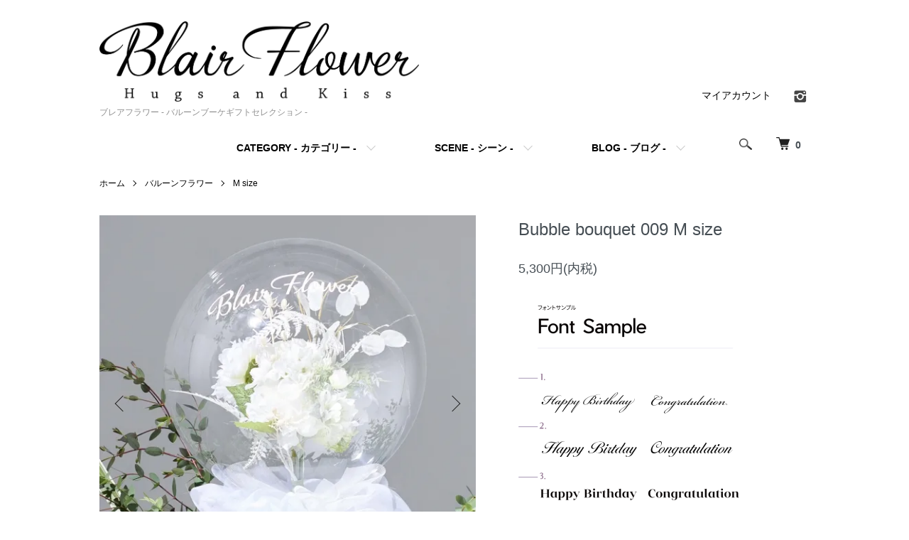

--- FILE ---
content_type: text/html; charset=EUC-JP
request_url: https://blairflower.com/?pid=172605362
body_size: 11072
content:
<!DOCTYPE html PUBLIC "-//W3C//DTD XHTML 1.0 Transitional//EN" "http://www.w3.org/TR/xhtml1/DTD/xhtml1-transitional.dtd">
<html xmlns:og="http://ogp.me/ns#" xmlns:fb="http://www.facebook.com/2008/fbml" xmlns:mixi="http://mixi-platform.com/ns#" xmlns="http://www.w3.org/1999/xhtml" xml:lang="ja" lang="ja" dir="ltr">
<head>
<meta http-equiv="content-type" content="text/html; charset=euc-jp" />
<meta http-equiv="X-UA-Compatible" content="IE=edge,chrome=1" />
<meta name="viewport" content="width=device-width,initial-scale=1">
<title>バブルブーケ009 M size | ブレアフラワー ギフトセレクション</title>
<meta name="Keywords" content="blair flower , ブレアフラワー , バルーンフラワー , 花 , バルーン , バブルフラワー ,バブルブーケ,誕生日,ギフト,プレゼント,パーティー,結婚式,母の日,敬老の日,ホワイトデー,クリスマス,イベント,開店祝い,観賞,造花,装飾,デザイン,おしゃれ,贈り物,贈答,お返し" />
<meta name="Description" content="純白のピオニーをメインに使用し、ホワイトの ハイドレンジアやエリンジンムをあわせた、 美しさや奥ゆかしさを上品に演出。 ブライダルシーンの贈り物として最適です。 全国配送対応可能。手入れの手間が不要で、きれいが持続。 結婚式、クリスマス、ホワイトデーなどの贈り物に最適です。" />
<meta name="Author" content="Blair Flower" />
<meta name="Copyright" content="Blair Flower" />
<meta http-equiv="content-style-type" content="text/css" />
<meta http-equiv="content-script-type" content="text/javascript" />
<link rel="stylesheet" href="https://blairflower.com/css/framework/colormekit.css" type="text/css" />
<link rel="stylesheet" href="https://blairflower.com/css/framework/colormekit-responsive.css" type="text/css" />
<link rel="stylesheet" href="https://img21.shop-pro.jp/PA01494/941/css/1/index.css?cmsp_timestamp=20231225101517" type="text/css" />
<link rel="stylesheet" href="https://img21.shop-pro.jp/PA01494/941/css/1/product.css?cmsp_timestamp=20231225101517" type="text/css" />

<link rel="alternate" type="application/rss+xml" title="rss" href="https://blairflower.com/?mode=rss" />
<link rel="shortcut icon" href="https://img21.shop-pro.jp/PA01494/941/favicon.ico?cmsp_timestamp=20240327160045" />
<script type="text/javascript" src="//ajax.googleapis.com/ajax/libs/jquery/1.7.2/jquery.min.js" ></script>
<meta property="og:title" content="バブルブーケ009 M size | ブレアフラワー ギフトセレクション" />
<meta property="og:description" content="純白のピオニーをメインに使用し、ホワイトの ハイドレンジアやエリンジンムをあわせた、 美しさや奥ゆかしさを上品に演出。 ブライダルシーンの贈り物として最適です。 全国配送対応可能。手入れの手間が不要で、きれいが持続。 結婚式、クリスマス、ホワイトデーなどの贈り物に最適です。" />
<meta property="og:url" content="https://blairflower.com?pid=172605362" />
<meta property="og:site_name" content="ブレアフラワー - バルーンブーケギフトセレクション -" />
<meta property="og:image" content="https://img21.shop-pro.jp/PA01494/941/product/172605362.jpg?cmsp_timestamp=20230331132632"/>
<meta property="og:type" content="product" />
<meta property="product:price:amount" content="5300" />
<meta property="product:price:currency" content="JPY" />
<meta property="product:product_link" content="https://blairflower.com?pid=172605362" />
<meta name="facebook-domain-verification" content="wtobpu996fh0vupbgtmi1sc8npcxbh" />
<!-- Google tag (gtag.js) -->
<script async src="https://www.googletagmanager.com/gtag/js?id=G-1CVZ36JEZZ"></script>
<script>
  window.dataLayer = window.dataLayer || [];
  function gtag(){dataLayer.push(arguments);}
  gtag('js', new Date());

  gtag('config', 'G-1CVZ36JEZZ');
</script>
<script>
  var Colorme = {"page":"product","shop":{"account_id":"PA01494941","title":"\u30d6\u30ec\u30a2\u30d5\u30e9\u30ef\u30fc - \u30d0\u30eb\u30fc\u30f3\u30d6\u30fc\u30b1\u30ae\u30d5\u30c8\u30bb\u30ec\u30af\u30b7\u30e7\u30f3 -"},"basket":{"total_price":0,"items":[]},"customer":{"id":null},"inventory_control":"product","product":{"shop_uid":"PA01494941","id":172605362,"name":"Bubble bouquet 009 M size","model_number":"","stock_num":5,"sales_price":5300,"sales_price_including_tax":5300,"variants":[{"id":1,"option1_value":"\u30d5\u30a9\u30f3\u30c81","option2_value":"\u30df\u30e9\u30fc\u30b4\u30fc\u30eb\u30c9","title":"\u30d5\u30a9\u30f3\u30c81\u3000\u00d7\u3000\u30df\u30e9\u30fc\u30b4\u30fc\u30eb\u30c9","model_number":"","stock_num":null,"option_price":5300,"option_price_including_tax":5300,"option_members_price":9900,"option_members_price_including_tax":9900},{"id":2,"option1_value":"\u30d5\u30a9\u30f3\u30c81","option2_value":"\u30df\u30e9\u30fc\u30b7\u30eb\u30d0\u30fc","title":"\u30d5\u30a9\u30f3\u30c81\u3000\u00d7\u3000\u30df\u30e9\u30fc\u30b7\u30eb\u30d0\u30fc","model_number":"","stock_num":null,"option_price":5300,"option_price_including_tax":5300,"option_members_price":9900,"option_members_price_including_tax":9900},{"id":3,"option1_value":"\u30d5\u30a9\u30f3\u30c81","option2_value":"\u30aa\u30fc\u30ed\u30e9","title":"\u30d5\u30a9\u30f3\u30c81\u3000\u00d7\u3000\u30aa\u30fc\u30ed\u30e9","model_number":"","stock_num":null,"option_price":5300,"option_price_including_tax":5300,"option_members_price":9900,"option_members_price_including_tax":9900},{"id":4,"option1_value":"\u30d5\u30a9\u30f3\u30c81","option2_value":"\u30ed\u30fc\u30ba\u30b4\u30fc\u30eb\u30c9","title":"\u30d5\u30a9\u30f3\u30c81\u3000\u00d7\u3000\u30ed\u30fc\u30ba\u30b4\u30fc\u30eb\u30c9","model_number":"","stock_num":null,"option_price":5300,"option_price_including_tax":5300,"option_members_price":9900,"option_members_price_including_tax":9900},{"id":5,"option1_value":"\u30d5\u30a9\u30f3\u30c81","option2_value":"\u30db\u30ef\u30a4\u30c8","title":"\u30d5\u30a9\u30f3\u30c81\u3000\u00d7\u3000\u30db\u30ef\u30a4\u30c8","model_number":"","stock_num":null,"option_price":5300,"option_price_including_tax":5300,"option_members_price":9900,"option_members_price_including_tax":9900},{"id":6,"option1_value":"\u30d5\u30a9\u30f3\u30c81","option2_value":"\u30d6\u30e9\u30c3\u30af","title":"\u30d5\u30a9\u30f3\u30c81\u3000\u00d7\u3000\u30d6\u30e9\u30c3\u30af","model_number":"","stock_num":null,"option_price":5300,"option_price_including_tax":5300,"option_members_price":9900,"option_members_price_including_tax":9900},{"id":7,"option1_value":"\u30d5\u30a9\u30f3\u30c82","option2_value":"\u30df\u30e9\u30fc\u30b4\u30fc\u30eb\u30c9","title":"\u30d5\u30a9\u30f3\u30c82\u3000\u00d7\u3000\u30df\u30e9\u30fc\u30b4\u30fc\u30eb\u30c9","model_number":"","stock_num":null,"option_price":5300,"option_price_including_tax":5300,"option_members_price":9900,"option_members_price_including_tax":9900},{"id":8,"option1_value":"\u30d5\u30a9\u30f3\u30c82","option2_value":"\u30df\u30e9\u30fc\u30b7\u30eb\u30d0\u30fc","title":"\u30d5\u30a9\u30f3\u30c82\u3000\u00d7\u3000\u30df\u30e9\u30fc\u30b7\u30eb\u30d0\u30fc","model_number":"","stock_num":null,"option_price":5300,"option_price_including_tax":5300,"option_members_price":9900,"option_members_price_including_tax":9900},{"id":9,"option1_value":"\u30d5\u30a9\u30f3\u30c82","option2_value":"\u30aa\u30fc\u30ed\u30e9","title":"\u30d5\u30a9\u30f3\u30c82\u3000\u00d7\u3000\u30aa\u30fc\u30ed\u30e9","model_number":"","stock_num":null,"option_price":5300,"option_price_including_tax":5300,"option_members_price":9900,"option_members_price_including_tax":9900},{"id":10,"option1_value":"\u30d5\u30a9\u30f3\u30c82","option2_value":"\u30ed\u30fc\u30ba\u30b4\u30fc\u30eb\u30c9","title":"\u30d5\u30a9\u30f3\u30c82\u3000\u00d7\u3000\u30ed\u30fc\u30ba\u30b4\u30fc\u30eb\u30c9","model_number":"","stock_num":null,"option_price":5300,"option_price_including_tax":5300,"option_members_price":9900,"option_members_price_including_tax":9900},{"id":11,"option1_value":"\u30d5\u30a9\u30f3\u30c82","option2_value":"\u30db\u30ef\u30a4\u30c8","title":"\u30d5\u30a9\u30f3\u30c82\u3000\u00d7\u3000\u30db\u30ef\u30a4\u30c8","model_number":"","stock_num":null,"option_price":5300,"option_price_including_tax":5300,"option_members_price":9900,"option_members_price_including_tax":9900},{"id":12,"option1_value":"\u30d5\u30a9\u30f3\u30c82","option2_value":"\u30d6\u30e9\u30c3\u30af","title":"\u30d5\u30a9\u30f3\u30c82\u3000\u00d7\u3000\u30d6\u30e9\u30c3\u30af","model_number":"","stock_num":null,"option_price":5300,"option_price_including_tax":5300,"option_members_price":9900,"option_members_price_including_tax":9900},{"id":13,"option1_value":"\u30d5\u30a9\u30f3\u30c83","option2_value":"\u30df\u30e9\u30fc\u30b4\u30fc\u30eb\u30c9","title":"\u30d5\u30a9\u30f3\u30c83\u3000\u00d7\u3000\u30df\u30e9\u30fc\u30b4\u30fc\u30eb\u30c9","model_number":"","stock_num":null,"option_price":5300,"option_price_including_tax":5300,"option_members_price":9900,"option_members_price_including_tax":9900},{"id":14,"option1_value":"\u30d5\u30a9\u30f3\u30c83","option2_value":"\u30df\u30e9\u30fc\u30b7\u30eb\u30d0\u30fc","title":"\u30d5\u30a9\u30f3\u30c83\u3000\u00d7\u3000\u30df\u30e9\u30fc\u30b7\u30eb\u30d0\u30fc","model_number":"","stock_num":null,"option_price":5300,"option_price_including_tax":5300,"option_members_price":9900,"option_members_price_including_tax":9900},{"id":15,"option1_value":"\u30d5\u30a9\u30f3\u30c83","option2_value":"\u30aa\u30fc\u30ed\u30e9","title":"\u30d5\u30a9\u30f3\u30c83\u3000\u00d7\u3000\u30aa\u30fc\u30ed\u30e9","model_number":"","stock_num":null,"option_price":5300,"option_price_including_tax":5300,"option_members_price":9900,"option_members_price_including_tax":9900},{"id":16,"option1_value":"\u30d5\u30a9\u30f3\u30c83","option2_value":"\u30ed\u30fc\u30ba\u30b4\u30fc\u30eb\u30c9","title":"\u30d5\u30a9\u30f3\u30c83\u3000\u00d7\u3000\u30ed\u30fc\u30ba\u30b4\u30fc\u30eb\u30c9","model_number":"","stock_num":null,"option_price":5300,"option_price_including_tax":5300,"option_members_price":9900,"option_members_price_including_tax":9900},{"id":17,"option1_value":"\u30d5\u30a9\u30f3\u30c83","option2_value":"\u30db\u30ef\u30a4\u30c8","title":"\u30d5\u30a9\u30f3\u30c83\u3000\u00d7\u3000\u30db\u30ef\u30a4\u30c8","model_number":"","stock_num":null,"option_price":5300,"option_price_including_tax":5300,"option_members_price":9900,"option_members_price_including_tax":9900},{"id":18,"option1_value":"\u30d5\u30a9\u30f3\u30c83","option2_value":"\u30d6\u30e9\u30c3\u30af","title":"\u30d5\u30a9\u30f3\u30c83\u3000\u00d7\u3000\u30d6\u30e9\u30c3\u30af","model_number":"","stock_num":null,"option_price":5300,"option_price_including_tax":5300,"option_members_price":9900,"option_members_price_including_tax":9900},{"id":19,"option1_value":"\u30d5\u30a9\u30f3\u30c84","option2_value":"\u30df\u30e9\u30fc\u30b4\u30fc\u30eb\u30c9","title":"\u30d5\u30a9\u30f3\u30c84\u3000\u00d7\u3000\u30df\u30e9\u30fc\u30b4\u30fc\u30eb\u30c9","model_number":"","stock_num":null,"option_price":5300,"option_price_including_tax":5300,"option_members_price":9900,"option_members_price_including_tax":9900},{"id":20,"option1_value":"\u30d5\u30a9\u30f3\u30c84","option2_value":"\u30df\u30e9\u30fc\u30b7\u30eb\u30d0\u30fc","title":"\u30d5\u30a9\u30f3\u30c84\u3000\u00d7\u3000\u30df\u30e9\u30fc\u30b7\u30eb\u30d0\u30fc","model_number":"","stock_num":null,"option_price":5300,"option_price_including_tax":5300,"option_members_price":9900,"option_members_price_including_tax":9900},{"id":21,"option1_value":"\u30d5\u30a9\u30f3\u30c84","option2_value":"\u30aa\u30fc\u30ed\u30e9","title":"\u30d5\u30a9\u30f3\u30c84\u3000\u00d7\u3000\u30aa\u30fc\u30ed\u30e9","model_number":"","stock_num":null,"option_price":5300,"option_price_including_tax":5300,"option_members_price":9900,"option_members_price_including_tax":9900},{"id":22,"option1_value":"\u30d5\u30a9\u30f3\u30c84","option2_value":"\u30ed\u30fc\u30ba\u30b4\u30fc\u30eb\u30c9","title":"\u30d5\u30a9\u30f3\u30c84\u3000\u00d7\u3000\u30ed\u30fc\u30ba\u30b4\u30fc\u30eb\u30c9","model_number":"","stock_num":null,"option_price":5300,"option_price_including_tax":5300,"option_members_price":9900,"option_members_price_including_tax":9900},{"id":23,"option1_value":"\u30d5\u30a9\u30f3\u30c84","option2_value":"\u30db\u30ef\u30a4\u30c8","title":"\u30d5\u30a9\u30f3\u30c84\u3000\u00d7\u3000\u30db\u30ef\u30a4\u30c8","model_number":"","stock_num":null,"option_price":5300,"option_price_including_tax":5300,"option_members_price":9900,"option_members_price_including_tax":9900},{"id":24,"option1_value":"\u30d5\u30a9\u30f3\u30c84","option2_value":"\u30d6\u30e9\u30c3\u30af","title":"\u30d5\u30a9\u30f3\u30c84\u3000\u00d7\u3000\u30d6\u30e9\u30c3\u30af","model_number":"","stock_num":null,"option_price":5300,"option_price_including_tax":5300,"option_members_price":9900,"option_members_price_including_tax":9900},{"id":25,"option1_value":"\u30d5\u30a9\u30f3\u30c85","option2_value":"\u30df\u30e9\u30fc\u30b4\u30fc\u30eb\u30c9","title":"\u30d5\u30a9\u30f3\u30c85\u3000\u00d7\u3000\u30df\u30e9\u30fc\u30b4\u30fc\u30eb\u30c9","model_number":"","stock_num":null,"option_price":5300,"option_price_including_tax":5300,"option_members_price":9900,"option_members_price_including_tax":9900},{"id":26,"option1_value":"\u30d5\u30a9\u30f3\u30c85","option2_value":"\u30df\u30e9\u30fc\u30b7\u30eb\u30d0\u30fc","title":"\u30d5\u30a9\u30f3\u30c85\u3000\u00d7\u3000\u30df\u30e9\u30fc\u30b7\u30eb\u30d0\u30fc","model_number":"","stock_num":null,"option_price":5300,"option_price_including_tax":5300,"option_members_price":9900,"option_members_price_including_tax":9900},{"id":27,"option1_value":"\u30d5\u30a9\u30f3\u30c85","option2_value":"\u30aa\u30fc\u30ed\u30e9","title":"\u30d5\u30a9\u30f3\u30c85\u3000\u00d7\u3000\u30aa\u30fc\u30ed\u30e9","model_number":"","stock_num":null,"option_price":5300,"option_price_including_tax":5300,"option_members_price":9900,"option_members_price_including_tax":9900},{"id":28,"option1_value":"\u30d5\u30a9\u30f3\u30c85","option2_value":"\u30ed\u30fc\u30ba\u30b4\u30fc\u30eb\u30c9","title":"\u30d5\u30a9\u30f3\u30c85\u3000\u00d7\u3000\u30ed\u30fc\u30ba\u30b4\u30fc\u30eb\u30c9","model_number":"","stock_num":null,"option_price":5300,"option_price_including_tax":5300,"option_members_price":9900,"option_members_price_including_tax":9900},{"id":29,"option1_value":"\u30d5\u30a9\u30f3\u30c85","option2_value":"\u30db\u30ef\u30a4\u30c8","title":"\u30d5\u30a9\u30f3\u30c85\u3000\u00d7\u3000\u30db\u30ef\u30a4\u30c8","model_number":"","stock_num":null,"option_price":5300,"option_price_including_tax":5300,"option_members_price":9900,"option_members_price_including_tax":9900},{"id":30,"option1_value":"\u30d5\u30a9\u30f3\u30c85","option2_value":"\u30d6\u30e9\u30c3\u30af","title":"\u30d5\u30a9\u30f3\u30c85\u3000\u00d7\u3000\u30d6\u30e9\u30c3\u30af","model_number":"","stock_num":null,"option_price":5300,"option_price_including_tax":5300,"option_members_price":9900,"option_members_price_including_tax":9900},{"id":31,"option1_value":"\u30d5\u30a9\u30f3\u30c86","option2_value":"\u30df\u30e9\u30fc\u30b4\u30fc\u30eb\u30c9","title":"\u30d5\u30a9\u30f3\u30c86\u3000\u00d7\u3000\u30df\u30e9\u30fc\u30b4\u30fc\u30eb\u30c9","model_number":"","stock_num":null,"option_price":5300,"option_price_including_tax":5300,"option_members_price":9900,"option_members_price_including_tax":9900},{"id":32,"option1_value":"\u30d5\u30a9\u30f3\u30c86","option2_value":"\u30df\u30e9\u30fc\u30b7\u30eb\u30d0\u30fc","title":"\u30d5\u30a9\u30f3\u30c86\u3000\u00d7\u3000\u30df\u30e9\u30fc\u30b7\u30eb\u30d0\u30fc","model_number":"","stock_num":null,"option_price":5300,"option_price_including_tax":5300,"option_members_price":9900,"option_members_price_including_tax":9900},{"id":33,"option1_value":"\u30d5\u30a9\u30f3\u30c86","option2_value":"\u30aa\u30fc\u30ed\u30e9","title":"\u30d5\u30a9\u30f3\u30c86\u3000\u00d7\u3000\u30aa\u30fc\u30ed\u30e9","model_number":"","stock_num":null,"option_price":5300,"option_price_including_tax":5300,"option_members_price":9900,"option_members_price_including_tax":9900},{"id":34,"option1_value":"\u30d5\u30a9\u30f3\u30c86","option2_value":"\u30ed\u30fc\u30ba\u30b4\u30fc\u30eb\u30c9","title":"\u30d5\u30a9\u30f3\u30c86\u3000\u00d7\u3000\u30ed\u30fc\u30ba\u30b4\u30fc\u30eb\u30c9","model_number":"","stock_num":null,"option_price":5300,"option_price_including_tax":5300,"option_members_price":9900,"option_members_price_including_tax":9900},{"id":35,"option1_value":"\u30d5\u30a9\u30f3\u30c86","option2_value":"\u30db\u30ef\u30a4\u30c8","title":"\u30d5\u30a9\u30f3\u30c86\u3000\u00d7\u3000\u30db\u30ef\u30a4\u30c8","model_number":"","stock_num":null,"option_price":5300,"option_price_including_tax":5300,"option_members_price":9900,"option_members_price_including_tax":9900},{"id":36,"option1_value":"\u30d5\u30a9\u30f3\u30c86","option2_value":"\u30d6\u30e9\u30c3\u30af","title":"\u30d5\u30a9\u30f3\u30c86\u3000\u00d7\u3000\u30d6\u30e9\u30c3\u30af","model_number":"","stock_num":null,"option_price":5300,"option_price_including_tax":5300,"option_members_price":9900,"option_members_price_including_tax":9900}],"category":{"id_big":2844102,"id_small":2},"groups":[{"id":2815256},{"id":2815258},{"id":2815259}],"members_price":9900,"members_price_including_tax":9900}};

  (function() {
    function insertScriptTags() {
      var scriptTagDetails = [];
      var entry = document.getElementsByTagName('script')[0];

      scriptTagDetails.forEach(function(tagDetail) {
        var script = document.createElement('script');

        script.type = 'text/javascript';
        script.src = tagDetail.src;
        script.async = true;

        if( tagDetail.integrity ) {
          script.integrity = tagDetail.integrity;
          script.setAttribute('crossorigin', 'anonymous');
        }

        entry.parentNode.insertBefore(script, entry);
      })
    }

    window.addEventListener('load', insertScriptTags, false);
  })();
</script>

<script async src="https://www.googletagmanager.com/gtag/js?id=G-1CVZ36JEZZ"></script>
<script>
  window.dataLayer = window.dataLayer || [];
  function gtag(){dataLayer.push(arguments);}
  gtag('js', new Date());
  
      gtag('config', 'G-1CVZ36JEZZ', (function() {
      var config = {};
      if (Colorme && Colorme.customer && Colorme.customer.id != null) {
        config.user_id = Colorme.customer.id;
      }
      return config;
    })());
  
  </script><script type="text/javascript">
  document.addEventListener("DOMContentLoaded", function() {
    gtag("event", "view_item", {
      currency: "JPY",
      value: Colorme.product.sales_price_including_tax,
      items: [
        {
          item_id: Colorme.product.id,
          item_name: Colorme.product.name
        }
      ]
    });
  });
</script><script async src="https://zen.one/analytics.js"></script>
</head>
<body>
<meta name="colorme-acc-payload" content="?st=1&pt=10029&ut=172605362&at=PA01494941&v=20260201004340&re=&cn=3fafd45d197ed5048d7014ff1c0016d5" width="1" height="1" alt="" /><script>!function(){"use strict";Array.prototype.slice.call(document.getElementsByTagName("script")).filter((function(t){return t.src&&t.src.match(new RegExp("dist/acc-track.js$"))})).forEach((function(t){return document.body.removeChild(t)})),function t(c){var r=arguments.length>1&&void 0!==arguments[1]?arguments[1]:0;if(!(r>=c.length)){var e=document.createElement("script");e.onerror=function(){return t(c,r+1)},e.src="https://"+c[r]+"/dist/acc-track.js?rev=3",document.body.appendChild(e)}}(["acclog001.shop-pro.jp","acclog002.shop-pro.jp"])}();</script><script src="https://img.shop-pro.jp/tmpl_js/86/jquery.tile.js"></script>
<script src="https://img.shop-pro.jp/tmpl_js/86/jquery.skOuterClick.js"></script>


<div class="l-header">
  <div class="l-header-main u-container">
    <div class="l-header-main__in">
      <div class="l-header-logo">
        <h1 class="l-header-logo__img" alt="ブレアフラワー">
          <a href="./"><img src="https://img21.shop-pro.jp/PA01494/941/PA01494941.png?cmsp_timestamp=20240327160045" alt="ブレアフラワー - バルーンブーケギフトセレクション -" /></a>
        </h1>
                  <p class="l-header-logo__txt">
            ブレアフラワー - バルーンブーケギフトセレクション -
          </p>
              </div>
      <div class="l-header-search">
        <button class="l-header-search__btn js-mega-menu-btn js-search-btn">
          <img src="https://img.shop-pro.jp/tmpl_img/86/icon-search.png" alt="検索" />
        </button>
        <div class="l-header-search__contents js-mega-menu-contents">
          <div class="l-header-search__box">
            <form action="https://blairflower.com/" method="GET" class="l-header-search__form">
              <input type="hidden" name="mode" value="srh" />
              <div class="l-header-search__input">
                <input type="text" name="keyword" placeholder="商品検索" />
              </div>
              <button class="l-header-search__submit" type="submit">
                <img src="https://img.shop-pro.jp/tmpl_img/86/icon-search.png" alt="送信" />
              </button>
            </form>
            <button class="l-header-search__close js-search-close" type="submit" aria-label="閉じる">
              <span></span>
              <span></span>
            </button>
          </div>
        </div>
        <div class="l-header-cart">
          <a href="https://blairflower.com/cart/proxy/basket?shop_id=PA01494941&shop_domain=blairflower.com">
            <img src="https://img.shop-pro.jp/tmpl_img/86/icon-cart.png" alt="カートを見る" />
            <span class="p-global-header__cart-count">
              0
            </span>
          </a>
        </div>
      </div>
      <button class="l-menu-btn js-navi-open" aria-label="メニュー">
        <span></span>
        <span></span>
      </button>
    </div>
    <div class="l-main-navi">
      <div class="l-main-navi__in">
        <ul class="l-main-navi-list">
                              <li class="l-main-navi-list__item">
            <div class="l-main-navi-list__ttl">
              CATEGORY
            </div>
            <button class="l-main-navi-list__link js-mega-menu-btn">
              CATEGORY - カテゴリー -
            </button>
            <div class="l-mega-menu js-mega-menu-contents">
              <ul class="l-mega-menu-list">
                                <li class="l-mega-menu-list__item">
                  <a class="l-mega-menu-list__link" href="https://blairflower.com/?mode=cate&cbid=2844102&csid=0">
                    バルーンフラワー
                  </a>
                </li>
                                                    <li class="l-mega-menu-list__item">
                  <a class="l-mega-menu-list__link" href="https://blairflower.com/?mode=cate&cbid=2846684&csid=0">
                    ギフトオプション
                  </a>
                </li>
                								
              </ul>
            </div>
          </li>
                                                  <li class="l-main-navi-list__item">
            <div class="l-main-navi-list__ttl">
              SCENE
            </div>
            <button class="l-main-navi-list__link js-mega-menu-btn">
              SCENE - シーン -
            </button>
            <div class="l-mega-menu js-mega-menu-contents">
              <ul class="l-mega-menu-list">
                                <li class="l-mega-menu-list__item">
                  <a class="l-mega-menu-list__link" href="https://blairflower.com/?mode=grp&gid=2815249">
                    誕生日
                  </a>
                </li>
                                                    <li class="l-mega-menu-list__item">
                  <a class="l-mega-menu-list__link" href="https://blairflower.com/?mode=grp&gid=2815252">
                    開店祝い
                  </a>
                </li>
                                                    <li class="l-mega-menu-list__item">
                  <a class="l-mega-menu-list__link" href="https://blairflower.com/?mode=grp&gid=2815255">
                    母の日
                  </a>
                </li>
                                                    <li class="l-mega-menu-list__item">
                  <a class="l-mega-menu-list__link" href="https://blairflower.com/?mode=grp&gid=2815256">
                    ブライダル
                  </a>
                </li>
                                                    <li class="l-mega-menu-list__item">
                  <a class="l-mega-menu-list__link" href="https://blairflower.com/?mode=grp&gid=2815258">
                    クリスマス
                  </a>
                </li>
                                                    <li class="l-mega-menu-list__item">
                  <a class="l-mega-menu-list__link" href="https://blairflower.com/?mode=grp&gid=2815259">
                    ホワイトデー
                  </a>
                </li>
                              </ul>
            </div>
          </li>
					
					<li class="l-main-navi-list__item">
            <div class="l-main-navi-list__ttl">
              BLOG
            </div>
            <button class="l-main-navi-list__link js-mega-menu-btn">
              BLOG - ブログ -
            </button>
            <div class="l-mega-menu js-mega-menu-contents">
              <ul class="l-mega-menu-list">
                <li class="l-mega-menu-list__item">
                  <a class="l-mega-menu-list__link" href="https://blairflower.favorscreation.net/">BLOG - ブログ -</a>
                </li>
              </ul>
            </div>
          </li>
					
					
					
                                      </ul>
        <div class="l-help-navi-box">
          <ul class="l-help-navi-list">
            <li class="l-help-navi-list__item">
              <a class="l-help-navi-list__link" href="https://blairflower.com/?mode=myaccount">マイアカウント</a>
            </li>
                      </ul>
          <ul class="l-sns-navi-list u-opa">
                        <li class="l-sns-navi-list__item">
              <a href="https://instagram.com/blairflower.official" target="_blank">
                <i class="icon-lg-b icon-instagram" aria-label="instagram"></i>
              </a>
            </li>
                                                            <!-- <li class="l-sns-navi-list__item">
              <a href="" target="_blank">
                <i class="icon-lg-b icon-pinterest" aria-label="pinterest"></i>
              </a>
            </li> -->
          </ul>
        </div>
      </div>
    </div>
    <div class="l-main-navi-overlay js-navi-close"></div>
  </div>
</div>

<div class="l-main product">
  <link href="https://img.shop-pro.jp/tmpl_js/86/slick.css" rel="stylesheet" type="text/css">
<link href="https://img.shop-pro.jp/tmpl_js/86/slick-theme.css" rel="stylesheet" type="text/css">

<div class="p-product">
  
  <div class="c-breadcrumbs u-container">
    <ul class="c-breadcrumbs-list">
      <li class="c-breadcrumbs-list__item">
        <a href="./">
          ホーム
        </a>
      </li>
            <li class="c-breadcrumbs-list__item">
        <a href="?mode=cate&cbid=2844102&csid=0">
          バルーンフラワー
        </a>
      </li>
                  <li class="c-breadcrumbs-list__item">
        <a href="?mode=cate&cbid=2844102&csid=2">
          M size
        </a>
      </li>
          </ul>
  </div>
  
    <div class="p-product u-container">
    <form name="product_form" method="post" action="https://blairflower.com/cart/proxy/basket/items/add">
      <div class="p-product-main">
        
        <div class="p-product-img">
          <div class="p-product-img__main js-images-slider">
            <div class="p-product-img__main-item">
                            <img src="https://img21.shop-pro.jp/PA01494/941/product/172605362.jpg?cmsp_timestamp=20230331132632" alt="" />
                          </div>
                                                    <div class="p-product-img__main-item">
                <img src="https://img21.shop-pro.jp/PA01494/941/product/172605362_o1.jpg?cmsp_timestamp=20230331132632" alt="" />
              </div>
                                                      <div class="p-product-img__main-item">
                <img src="https://img21.shop-pro.jp/PA01494/941/product/172605362_o2.jpg?cmsp_timestamp=20230803161629" alt="" />
              </div>
                                                      <div class="p-product-img__main-item">
                <img src="https://img21.shop-pro.jp/PA01494/941/product/172605362_o3.jpg?cmsp_timestamp=20230803161629" alt="" />
              </div>
                                                      <div class="p-product-img__main-item">
                <img src="https://img21.shop-pro.jp/PA01494/941/product/172605362_o4.jpg?cmsp_timestamp=20230803161629" alt="" />
              </div>
                                                      <div class="p-product-img__main-item">
                <img src="https://img21.shop-pro.jp/PA01494/941/product/172605362_o5.png?cmsp_timestamp=20230803161629" alt="" />
              </div>
                                                                                                                                                                                                                                                                                                                                                                                                                                                                                                                                                                                                                                                                                                                                                                                                                                                                                                                                                                                                                                                                                                                                                                                                                                        </div>
                    <div class="p-product-img__thumb">
            <div class="u-overflow-slide">
              <ul class="p-product-thumb-list">
                                <li class="p-product-thumb-list__item">
                  <div class="p-product-thumb-list__img">
                    <img src="https://img21.shop-pro.jp/PA01494/941/product/172605362.jpg?cmsp_timestamp=20230331132632" alt="" />
                  </div>
                </li>
                                                                    <li class="p-product-thumb-list__item">
                    <div class="p-product-thumb-list__img">
                      <img src="https://img21.shop-pro.jp/PA01494/941/product/172605362_o1.jpg?cmsp_timestamp=20230331132632" alt="" />
                    </div>
                  </li>
                                                                      <li class="p-product-thumb-list__item">
                    <div class="p-product-thumb-list__img">
                      <img src="https://img21.shop-pro.jp/PA01494/941/product/172605362_o2.jpg?cmsp_timestamp=20230803161629" alt="" />
                    </div>
                  </li>
                                                                      <li class="p-product-thumb-list__item">
                    <div class="p-product-thumb-list__img">
                      <img src="https://img21.shop-pro.jp/PA01494/941/product/172605362_o3.jpg?cmsp_timestamp=20230803161629" alt="" />
                    </div>
                  </li>
                                                                      <li class="p-product-thumb-list__item">
                    <div class="p-product-thumb-list__img">
                      <img src="https://img21.shop-pro.jp/PA01494/941/product/172605362_o4.jpg?cmsp_timestamp=20230803161629" alt="" />
                    </div>
                  </li>
                                                                      <li class="p-product-thumb-list__item">
                    <div class="p-product-thumb-list__img">
                      <img src="https://img21.shop-pro.jp/PA01494/941/product/172605362_o5.png?cmsp_timestamp=20230803161629" alt="" />
                    </div>
                  </li>
                                                                                                                                                                                                                                                                                                                                                                                                                                                                                                                                                                                                                                                                                                                                                                                                                                                                                                                                                                                                                                                                                                                                                                                                                                                                                                                                                                                                                                                                                                                                                                                                        </ul>
            </div>
          </div>
                  </div>
        
        
        <div class="p-product-info">
          <h2 class="p-product-info__ttl">
            Bubble bouquet 009 M size
          </h2>
          
          <div class="p-product-info__id">
            
          </div>
          
          
          <div class="p-product-price">
                        <div class="p-product-price__sell">
              5,300円(内税)
            </div>
                                              </div>
					
					
					<div class="font-img">
						<img src="https://img21.shop-pro.jp/PA01494/941/etc_base64/MTcyMDc5NjE0X281.png?cmsp_timestamp=20230807161520">
					</div>
          
          
                    <div class="p-product-option">
                                    <div class="p-product-option-select">
                            <div class="p-product-option-select__box">
                <div class="p-product-option-select__ttl">
                  ご希望フォント
                </div>
                <select name="option1" class="product_cart_select">
                  <option label="フォント1" value="81474984,0">フォント1</option>
<option label="フォント2" value="81474984,1">フォント2</option>
<option label="フォント3" value="81474984,2">フォント3</option>
<option label="フォント4" value="81474984,3">フォント4</option>
<option label="フォント5" value="81474984,4">フォント5</option>
<option label="フォント6" value="81474984,5">フォント6</option>
			
                </select>
              </div>
                            <div class="p-product-option-select__box">
                <div class="p-product-option-select__ttl">
                  文字カラー
                </div>
                <select name="option2" class="product_cart_select">
                  <option label="ミラーゴールド" value="81474985,0">ミラーゴールド</option>
<option label="ミラーシルバー" value="81474985,1">ミラーシルバー</option>
<option label="オーロラ" value="81474985,2">オーロラ</option>
<option label="ローズゴールド" value="81474985,3">ローズゴールド</option>
<option label="ホワイト" value="81474985,4">ホワイト</option>
<option label="ブラック" value="81474985,5">ブラック</option>
			
                </select>
              </div>
                          </div>
                      </div>
          					
					<div class="font-img">
						<img src="https://img21.shop-pro.jp/PA01494/941/etc_base64/Zm9udF9jb2xvcg.png?cmsp_timestamp=20230815133547">
					</div>
					
          
          
                    <div class="p-product-name">
                        <div class="p-product-name__ttl">
              バルーンに表記する文字を、ご記入ください。
            </div>
            <div class="p-product-name__body">
              <input type="text" name="product_text[1]" value="" />
            </div>
                      </div>
                    
          
          <div class="p-product-form">
                        <div class="p-product-form-stock">
              <div class="p-product-form-stock__input">
                <input type="text" name="product_num" value="1" />
                <span class="p-product-form-stock__unit"></span>
              </div>
                          </div>
                        <div class="p-product-form-btn">
              <div class="p-product-form-btn__cart">
                                                <div class="disable_cartin">
                    <button class="c-btn-cart" type="submit">
                      <i class="c-icon-cart"></i>カートに入れる
                    </button>
                  </div>
                                <p class="p-product-form__error-message stock_error"></p>
                                            </div>
            </div>
          </div>
          
          
          <ul class="p-product-sns-list">
            <li class="p-product-sns-list__item">
              <div class="line-it-button" data-lang="ja" data-type="share-a" data-ver="3"
                         data-color="default" data-size="small" data-count="false" style="display: none;"></div>
                       <script src="https://www.line-website.com/social-plugins/js/thirdparty/loader.min.js" async="async" defer="defer"></script>
            </li>
            <li class="p-product-sns-list__item">
              
            </li>
            <li class="p-product-sns-list__item">
              <a href="https://twitter.com/share" class="twitter-share-button" data-url="https://blairflower.com/?pid=172605362" data-text="" data-lang="ja" >ツイート</a>
<script charset="utf-8">!function(d,s,id){var js,fjs=d.getElementsByTagName(s)[0],p=/^http:/.test(d.location)?'http':'https';if(!d.getElementById(id)){js=d.createElement(s);js.id=id;js.src=p+'://platform.twitter.com/widgets.js';fjs.parentNode.insertBefore(js,fjs);}}(document, 'script', 'twitter-wjs');</script>
            </li>
          </ul>
          
          <ul class="p-product-link-list">
            <li class="p-product-link-list__item">
              <a href="https://blairflower.com/?mode=sk#return">返品について</a>
            </li>
            <li class="p-product-link-list__item">
              <a href="https://blairflower.com/?mode=sk#info">特定商取引法に基づく表記</a>
            </li>
                        <li class="p-product-link-list__item">
              <a href="javascript:gf_OpenNewWindow('?mode=opt&pid=172605362','option','width=600:height=500');">オプションの値段詳細</a>
            </li>
                        <li class="p-product-link-list__item">
              <a href="https://blairflower.shop-pro.jp/customer/products/172605362/inquiries/new">この商品について問い合わせる</a>
            </li>
            <li class="p-product-link-list__item">
              <a href="https://blairflower.com/?mode=cate&cbid=2844102&csid=2">買い物を続ける</a>
            </li>
          </ul>
        </div>
      </div>
      
      <div class="p-product-detail">
        
        <div class="p-product-explain">
          <h3 class="p-product__ttl">
            DETAIL
          </h3>
          <div class="p-product-explain__body">
            純白のピオニーをメインに使用し、ホワイトの<br />
ハイドレンジアやエリンジンムをあわせた、<br />
美しさや奥ゆかしさを上品に演出。<br />
ブライダルシーンの贈り物として最適です。<br />
<br />
Size：縦約35㎝×幅約25㎝<br />
<br />
おすすめシーン：結婚式、クリスマス、ホワイトデー<br />
<br />
※フォントによっては大文字、小文字のバランスをみて<br />
こちらで表記を変更させていただきます。ご了承ください。<br />
※画像の花材と一部違う花材を使用することもございますので<br />
予めご了承下さい。
          </div>
        </div>
        
        <div class="p-product-other">
          
                    <div class="p-product-recommend">
            <h3 class="p-product__ttl">
              RECOMMENDED ITEM
            </h3>
            <ul class="p-product-recommend-list">
                              <li class="p-product-recommend-list__item">
                  <div class="p-product-recommend-list__img">
                    <a href="?pid=172331918">
                                              <img src="https://img21.shop-pro.jp/PA01494/941/product/172331918_th.jpg?cmsp_timestamp=20230111095140" alt="サプライズボックスM" class="together_product_list_img show item_img" />
                                          </a>
                  </div>
                  <div class="p-product-recommend-list__ttl">
                    <a href="?pid=172331918">
                      サプライズボックスM
                    </a>
                  </div>
                                    <div class="p-product-recommend-list__price">
                                        2,200円(内税)
                                                          </div>
                                                                                                          </li>
                              <li class="p-product-recommend-list__item">
                  <div class="p-product-recommend-list__img">
                    <a href="?pid=172608007">
                                              <img src="https://img21.shop-pro.jp/PA01494/941/product/172608007_th.jpg?cmsp_timestamp=20230124155921" alt="クリアボックスM" class="together_product_list_img show item_img" />
                                          </a>
                  </div>
                  <div class="p-product-recommend-list__ttl">
                    <a href="?pid=172608007">
                      クリアボックスM
                    </a>
                  </div>
                                    <div class="p-product-recommend-list__price">
                                        1,500円(内税)
                                                          </div>
                                                                                                          </li>
                              <li class="p-product-recommend-list__item">
                  <div class="p-product-recommend-list__img">
                    <a href="?pid=172608026">
                                              <img src="https://img21.shop-pro.jp/PA01494/941/product/172608026_th.jpg?cmsp_timestamp=20230124160012" alt="クリアバッグM" class="together_product_list_img show item_img" />
                                          </a>
                  </div>
                  <div class="p-product-recommend-list__ttl">
                    <a href="?pid=172608026">
                      クリアバッグM
                    </a>
                  </div>
                                    <div class="p-product-recommend-list__price">
                                        550円(内税)
                                                          </div>
                                                                                                          </li>
                          </ul>
          </div>
                    
          
                    
        </div>
      </div>
      <input type="hidden" name="user_hash" value="59a3b4f2565bc60a13ff7a09f672b89c"><input type="hidden" name="members_hash" value="59a3b4f2565bc60a13ff7a09f672b89c"><input type="hidden" name="shop_id" value="PA01494941"><input type="hidden" name="product_id" value="172605362"><input type="hidden" name="members_id" value=""><input type="hidden" name="back_url" value="https://blairflower.com/?pid=172605362"><input type="hidden" name="reference_token" value="6df5275b68ef4e569e45b9eed1ae995f"><input type="hidden" name="shop_domain" value="blairflower.com"><input type="hidden" name="customization_detail[1][title]" value="バルーンに表記する文字を、ご記入ください。"><input type="hidden" name="customization_detail[1][choiceType]" value="0">
    </form>
  </div>

<script src="https://img.shop-pro.jp/tmpl_js/86/slick.min.js"></script>

<script type="text/javascript">
$(document).on("ready", function() {
  var slider = ".js-images-slider";
  var thumbnailItem = ".p-product-thumb-list__item";

  $(thumbnailItem).each(function() {
    var index = $(thumbnailItem).index(this);
    $(this).attr("data-index",index);
  });

  $(slider).on('init',function(slick) {
    var index = $(".slide-item.slick-slide.slick-current").attr("data-slick-index");
    $(thumbnailItem+'[data-index="'+index+'"]').addClass("is-current");
  });

  $(slider).slick( {
    autoplay: false,
    arrows: true,
    infinite: true
  });

  $(thumbnailItem).on('click',function() {
    var index = $(this).attr("data-index");
    $(slider).slick("slickGoTo",index,false);
  });

  $(slider).on('beforeChange',function(event,slick, currentSlide,nextSlide){
    $(thumbnailItem).each(function() {
      $(this).removeClass("is-current");
    });
    $(thumbnailItem+'[data-index="'+nextSlide+'"]').addClass("is-current");
  });
});
</script></div>

<div class="l-bottom u-container">
        <div class="p-shop-info">
    
        
    
		<!--
        <div class="u-contents-s">
      <div class="p-calendar">
        <h2 class="c-ttl-sub">
          CALENDAR
          <span class="c-ttl-sub__ja">カレンダー</span>
        </h2>
        <div class="side_section side_section_cal">
          <div class="side_cal">
            <table class="tbl_calendar">
    <caption>2026年2月</caption>
    <tr>
        <th class="sun">日</th>
        <th>月</th>
        <th>火</th>
        <th>水</th>
        <th>木</th>
        <th>金</th>
        <th class="sat">土</th>
    </tr>
    <tr>
<td class="sun" style="background-color: #FFF2F2; color: #DB5656;">1</td>
<td class="mon">2</td>
<td class="tue">3</td>
<td class="wed">4</td>
<td class="thu">5</td>
<td class="fri">6</td>
<td class="sat" style="background-color: #FFF2F2; color: #DB5656;">7</td>
</tr>
<tr>
<td class="sun" style="background-color: #FFF2F2; color: #DB5656;">8</td>
<td class="mon">9</td>
<td class="tue">10</td>
<td class="wed holiday" style="background-color: #FFF2F2; color: #DB5656;">11</td>
<td class="thu">12</td>
<td class="fri">13</td>
<td class="sat" style="background-color: #FFF2F2; color: #DB5656;">14</td>
</tr>
<tr>
<td class="sun" style="background-color: #FFF2F2; color: #DB5656;">15</td>
<td class="mon">16</td>
<td class="tue">17</td>
<td class="wed">18</td>
<td class="thu">19</td>
<td class="fri">20</td>
<td class="sat" style="background-color: #FFF2F2; color: #DB5656;">21</td>
</tr>
<tr>
<td class="sun" style="background-color: #FFF2F2; color: #DB5656;">22</td>
<td class="mon holiday" style="background-color: #FFF2F2; color: #DB5656;">23</td>
<td class="tue">24</td>
<td class="wed">25</td>
<td class="thu">26</td>
<td class="fri">27</td>
<td class="sat" style="background-color: #FFF2F2; color: #DB5656;">28</td>
</tr>
</table>
          </div>
                  </div>
      </div>
    </div>
    		-->
    
  </div>
  <div class="p-shopguide u-contents-s">
    <h2 class="u-visually-hidden">
      ショッピングガイド
    </h2>
    <div class="p-shopguide-wrap">
            <div class="p-shopguide-column">
        <div class="p-shopguide-box js-matchHeight">
          <div class="p-shopguide-head">
            <div class="p-shopguide__icon">
              <img src="https://img.shop-pro.jp/tmpl_img/86/shopguide-icon-shipping.png" alt="" />
            </div>
            <h3 class="c-ttl-sub">
              SHIPPING
              <span class="c-ttl-sub__ja">配送・送料について</span>
            </h3>
          </div>
          <dl class="p-shopguide-txt">
                        <dt class="p-shopguide__ttl">
              クロネコヤマト【陸路】
            </dt>
            <dd class="p-shopguide__body">
                            <div class="p-shopguide__img">
                <img src="https://img21.shop-pro.jp/PA01494/941/delivery/579763.gif?cmsp_timestamp=20241112163310" />
              </div>
                            北海道 1,480円<br />
北東北 1,680円<br />
南東北 1,780円<br />
関東・信越 1,880円<br />
北陸・中部 1,980円<br />
関西 2,180円<br />
中国・四国 2,280円<br />
九州 2,480円<br />
沖縄 3,800円<br />
<br />
代引き手数料<br />
1万円未満330円<br />
1万円以上440円<br />
3万円以上660円<br />
<br />
代引き手数料及び銀行振込手数料はお客様負担となります。
            </dd>
                        <dt class="p-shopguide__ttl">
              クロネコヤマト【空輸】
            </dt>
            <dd class="p-shopguide__body">
                            <div class="p-shopguide__img">
                <img src="https://img21.shop-pro.jp/PA01494/941/delivery/581440.gif?cmsp_timestamp=20241112163310" />
              </div>
                            北海道 1,480円<br />
北東北 1,680円<br />
南東北 1,780円<br />
関東・信越 1,880円<br />
北陸・中部 1,980円<br />
関西 2,180円<br />
中国・四国 2,280円<br />
九州 2,480円<br />
沖縄 3,800円<br />
<br />
代引き手数料<br />
1万円未満330円<br />
1万円以上440円<br />
3万円以上660円<br />
<br />
代引き手数料及び銀行振込手数料はお客様負担となります。
            </dd>
                      </dl>
        </div>
      </div>
            <div class="p-shopguide-column">
        <div class="p-shopguide-box js-matchHeight">
          <div class="p-shopguide-head">
            <div class="p-shopguide__icon">
              <img src="https://img.shop-pro.jp/tmpl_img/86/shopguide-icon-return.png" alt="" />
            </div>
            <h3 class="c-ttl-sub">
              RETURN
              <span class="c-ttl-sub__ja">返品について</span>
            </h3>
          </div>
          <dl class="p-shopguide-txt">
                        <dt class="p-shopguide__ttl">
              不良品
            </dt>
            <dd class="p-shopguide__body">
              商品到着後速やかにご連絡ください。商品に欠陥がある場合を除き、返品には応じかねますのでご了承ください。
            </dd>
                                    <dt class="p-shopguide__ttl">
              返品期限
            </dt>
            <dd class="p-shopguide__body">
              商品到着後７日以内とさせていただきます。
            </dd>
                                    <dt class="p-shopguide__ttl">
              返品送料
            </dt>
            <dd class="p-shopguide__body">
              お客様都合による返品につきましてはお客様のご負担とさせていただきます。不良品に該当する場合は当方で負担いたします。
            </dd>
                      </dl>
        </div>
      </div>
            <div class="p-shopguide-column">
        <div class="p-shopguide-box js-matchHeight">
          <div class="p-shopguide-head">
            <div class="p-shopguide__icon">
              <img src="https://img.shop-pro.jp/tmpl_img/86/shopguide-icon-payment.png" alt="" />
            </div>
            <h3 class="c-ttl-sub">
              PAYMENT
              <span class="c-ttl-sub__ja">お支払いについて</span>
            </h3>
          </div>
          <dl class="p-shopguide-txt">
                        <dt class="p-shopguide__ttl">
              代金引換
            </dt>
            <dd class="p-shopguide__body">
                                          
            </dd>
                        <dt class="p-shopguide__ttl">
              銀行振込
            </dt>
            <dd class="p-shopguide__body">
                                          
            </dd>
                      </dl>
        </div>
      </div>
          </div>
  </div>
</div>

<div class="l-footer">
  <div class="u-container">
    <div class="l-footer-main">
      <div class="l-footer-shopinfo">
        <div class="l-footer-shopinfo__logo">
          <a href="./"><img src="https://img21.shop-pro.jp/PA01494/941/PA01494941.png?cmsp_timestamp=20240327160045" alt="ブレアフラワー - バルーンブーケギフトセレクション -" /></a>
        </div>
                <div class="l-footer-shopinfo__txt">
          ブレアフラワー - バルーンブーケギフトセレクション -
        </div>
                <ul class="l-footer-sns-list u-opa">
                    <li class="l-footer-sns-list__item">
            <a href="https://instagram.com/blairflower.official" target="_blank">
              <i class="icon-lg-b icon-instagram" aria-label="instagram"></i>
            </a>
          </li>
                                                  <!-- <li class="l-footer-sns-list__item">
            <a href="" target="_blank">
              <i class="icon-lg-b icon-pinterest" aria-label="pinterest"></i>
            </a>
          </li> -->
        </ul>
                <div class="l-footer-qrcode">
          <img src="https://img21.shop-pro.jp/PA01494/941/qrcode.jpg?cmsp_timestamp=20240327160045" />
        </div>
              </div>
      <div class="l-footer-navi">
        <ul class="l-footer-navi-list">
          <li class="l-footer-navi-list__item">
            <a class="l-footer-navi-list__link" href="./">
              ホーム
            </a>
          </li>
          <li class="l-footer-navi-list__item">
            <a class="l-footer-navi-list__link" href="https://blairflower.com/?mode=sk#delivery">
              配送・送料について
            </a>
          </li>
          <li class="l-footer-navi-list__item">
            <a class="l-footer-navi-list__link" href="https://blairflower.com/?mode=sk#return">
              返品について
            </a>
          </li>
          <li class="l-footer-navi-list__item">
            <a class="l-footer-navi-list__link" href="https://blairflower.com/?mode=sk#payment">
              支払い方法について
            </a>
          </li>
					<li class="l-footer-navi-list__item">
            <a class="l-footer-navi-list__link" href="https://blairflower.shop-pro.jp/?mode=f1">
              会社概要
            </a>
          </li>
          <li class="l-footer-navi-list__item">
            <a class="l-footer-navi-list__link" href="https://blairflower.com/?mode=sk#info">
              特定商取引法に基づく表記
            </a>
          </li>
          <li class="l-footer-navi-list__item">
            <a class="l-footer-navi-list__link" href="https://blairflower.com/?mode=privacy">
              プライバシーポリシー
            </a>
          </li>
        </ul>
        <ul class="l-footer-navi-list">
                    <li class="l-footer-navi-list__item">
            <a class="l-footer-navi-list__link" href="https://blairflower.favorscreation.net/">
              ショップブログ
            </a>
          </li>
                              <li class="l-footer-navi-list__item">
            <span class="l-footer-navi-list__link">
              <a href="https://blairflower.com/?mode=rss">RSS</a> / <a href="https://blairflower.com/?mode=atom">ATOM</a>
            </span>
          </li>
        </ul>
        <ul class="l-footer-navi-list">
          <li class="l-footer-navi-list__item">
            <a class="l-footer-navi-list__link" href="https://blairflower.com/?mode=myaccount">
              マイアカウント
            </a>
          </li>
                    <li class="l-footer-navi-list__item">
                        <a class="l-footer-navi-list__link" href="https://blairflower.com/cart/proxy/basket?shop_id=PA01494941&shop_domain=blairflower.com">
              カートを見る
            </a>
                      </li>
          <li class="l-footer-navi-list__item">
            <a class="l-footer-navi-list__link" href="https://blairflower.shop-pro.jp/customer/inquiries/new">
              お問い合わせ
            </a>
          </li>
        </ul>
      </div>
    </div>
  </div>
</div>
<div class="l-copyright">
  <div class="l-copyright__txt">
    <a href='https://shop-pro.jp' target='_blank'>カラーミーショップ</a> Copyright (C) 2005-2026 <a href='https://pepabo.com/' target='_blank'>GMOペパボ株式会社</a> All Rights Reserved.
  </div>
  <div class="l-copyright__logo">
    <a href="https://shop-pro.jp" target="_blank">Powered by<img src="https://img.shop-pro.jp/tmpl_img/86/powered.png" alt="カラーミーショップ" /></a>
  </div>
</div>

<script src="https://img.shop-pro.jp/tmpl_js/86/jquery.biggerlink.min.js"></script>
<script src="https://img.shop-pro.jp/tmpl_js/86/jquery.matchHeight-min.js"></script>
<script src="https://img.shop-pro.jp/tmpl_js/86/what-input.js"></script>

<script type="text/javascript">
$(document).ready(function() {
  //category search
  $(".js-mega-menu-btn").on("click",function() {
    if ($(this).hasClass("is-on")) {
      $(this).removeClass("is-on");
      $(this).next(".js-mega-menu-contents").fadeOut(200,"swing");
    } else {
      $(".js-mega-menu-btn").removeClass("is-on");
      $(".js-mega-menu-btn").next().fadeOut(200,"swing");
      $(this).addClass("is-on");
      $(this).next(".js-mega-menu-contents").fadeIn(200,"swing");
    }
  });
  $(".js-search-close").on('click',function() {
    $(".l-header-search__contents").fadeOut(200,"swing");
    $(".l-header-search__btn").removeClass("is-on");
  });
  $(".js-search-btn").on('click',function() {
    $(".l-main-navi").removeClass("is-open");
    $(".js-navi-open").removeClass("is-on");
  });

  //hamburger
  $(".js-navi-open,.js-navi-close").on('click',function() {
    $(".l-header-search__contents").fadeOut(200,"swing");
    $(".l-header-search__btn").removeClass("is-on");
    $(".l-header").toggleClass("is-open");
    $(".l-main-navi").toggleClass("is-open");
    $(".l-menu-btn").toggleClass("is-on");
    $(".l-main-navi-overlay").toggleClass("is-on");
  });
});
</script>

<script type="text/javascript">
$(document).ready(function() {
  var header = $(".l-header")
  var headerHeight = header.outerHeight()
  var navPos = $(".l-main-navi").offset().top

  $(window).on("load scroll", function() {
    var value = $(this).scrollTop();
    if ( value > navPos ) {
      $(".l-header").addClass("is-fixed");
      $(".l-main").css("margin-top", headerHeight);
    } else {
      $(".l-header").removeClass("is-fixed");
      $(".l-main").css("margin-top", '0');
    }
  });
  $(window).on("load resize", function() {
    if ($(window).width() < 1030) {
      $("body").css("margin-top", header.outerHeight());
    } else {
      $("body").css("margin-top", "");
    }
  });
});
</script>

<script type="text/javascript">
$(document).ready(function() {
  $(".js-bigger").biggerlink();
});
</script>

<script type="text/javascript">
$(document).ready(function() {
  $(".js-matchHeight").matchHeight();
});
</script>

<script>
  $(function () {
  function window_size_switch_func() {
    if($(window).width() >= 768) {
    // product option switch -> table
    $('#prd-opt-table').html($('.prd-opt-table').html());
    $('#prd-opt-table table').addClass('table table-bordered');
    $('#prd-opt-select').empty();
    } else {
    // product option switch -> select
    $('#prd-opt-table').empty();
    if($('#prd-opt-select > *').size() == 0) {
      $('#prd-opt-select').append($('.prd-opt-select').html());
    }
    }
  }
  window_size_switch_func();
  $(window).load(function () {
    $('.history-unit').tile();
  });
  $(window).resize(function () {
    window_size_switch_func();
    $('.history-unit').tile();
  });
  });
</script><script type="text/javascript" src="https://blairflower.com/js/cart.js" ></script>
<script type="text/javascript" src="https://blairflower.com/js/async_cart_in.js" ></script>
<script type="text/javascript" src="https://blairflower.com/js/product_stock.js" ></script>
<script type="text/javascript" src="https://blairflower.com/js/js.cookie.js" ></script>
<script type="text/javascript" src="https://blairflower.com/js/favorite_button.js" ></script>
</body></html>